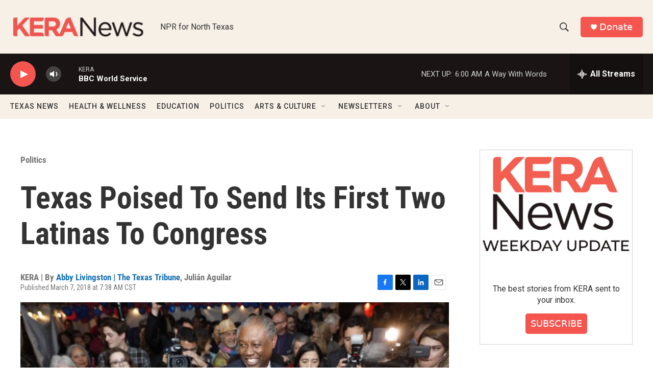

--- FILE ---
content_type: text/html; charset=utf-8
request_url: https://www.google.com/recaptcha/api2/aframe
body_size: 267
content:
<!DOCTYPE HTML><html><head><meta http-equiv="content-type" content="text/html; charset=UTF-8"></head><body><script nonce="tOYJfGiDIPhFQupziK4nHw">/** Anti-fraud and anti-abuse applications only. See google.com/recaptcha */ try{var clients={'sodar':'https://pagead2.googlesyndication.com/pagead/sodar?'};window.addEventListener("message",function(a){try{if(a.source===window.parent){var b=JSON.parse(a.data);var c=clients[b['id']];if(c){var d=document.createElement('img');d.src=c+b['params']+'&rc='+(localStorage.getItem("rc::a")?sessionStorage.getItem("rc::b"):"");window.document.body.appendChild(d);sessionStorage.setItem("rc::e",parseInt(sessionStorage.getItem("rc::e")||0)+1);localStorage.setItem("rc::h",'1768727499690');}}}catch(b){}});window.parent.postMessage("_grecaptcha_ready", "*");}catch(b){}</script></body></html>